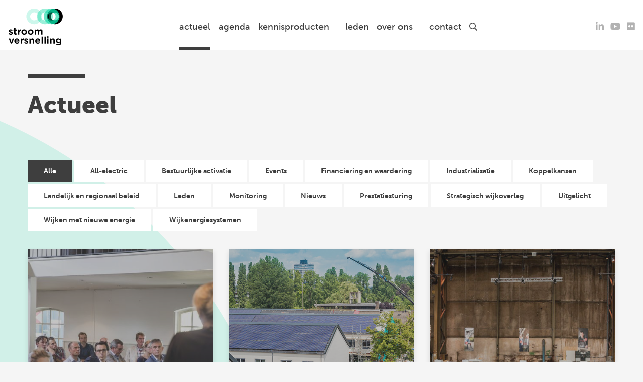

--- FILE ---
content_type: image/svg+xml
request_url: https://stroomversnelling.nl/wp-content/themes/FoundationPress-child/assets/img/beeldmerk-zwart.svg
body_size: -225
content:
<svg width="102" height="44" xmlns="http://www.w3.org/2000/svg"><g fill="#3E3E3E"><path d="M79.995 10.744c-6.218 0-11.262 5.046-11.262 11.265 0 6.22 5.044 11.266 11.262 11.266 6.228 0 11.263-5.046 11.263-11.266.01-6.228-5.035-11.265-11.263-11.265M102 22c0 12.145-9.852 22-22.005 22C67.843 44 58 34.145 58 22c.01-12.155 9.852-22 21.995-22C92.148 0 102 9.845 102 22"/><path d="M70.995 10.744c-6.218 0-11.262 5.046-11.262 11.265 0 6.22 5.044 11.266 11.262 11.266 6.218 0 11.263-5.046 11.263-11.266.01-6.228-5.035-11.265-11.263-11.265M93 22c0 12.145-9.843 22-22.005 22C58.852 44 49 34.145 49 22c.01-12.155 9.862-22 21.995-22C83.157 0 93 9.845 93 22" opacity=".6"/><path d="M52 10.744c-6.22 0-11.265 5.046-11.265 11.265 0 6.22 5.046 11.266 11.265 11.266 6.22 0 11.265-5.046 11.265-11.266 0-6.228-5.046-11.265-11.265-11.265M74 22c0 12.145-9.855 22-22 22-12.155 0-22-9.855-22-22-.01-12.155 9.845-22 22-22 12.145 0 22 9.845 22 22" opacity=".4"/><path d="M22.005 10.744c-6.218 0-11.263 5.046-11.263 11.265 0 6.22 5.045 11.266 11.263 11.266s11.262-5.046 11.262-11.266c0-6.228-5.044-11.265-11.262-11.265M44 22c0 12.145-9.852 22-21.995 22C9.852 44.01 0 34.155 0 22S9.852 0 22.005 0C34.148 0 44 9.845 44 22" opacity=".2"/></g></svg>

--- FILE ---
content_type: image/svg+xml
request_url: https://stroomversnelling.nl/wp-content/themes/FoundationPress-child/assets/img/logo-stroomversnelling.svg
body_size: 1657
content:
<svg width="500" height="340" xmlns="http://www.w3.org/2000/svg"><g fill="none" fill-rule="evenodd"><path d="M423.886 38.721c-20.096 0-36.398 16.306-36.398 36.404 0 20.099 16.302 36.404 36.398 36.404 20.126 0 36.398-16.305 36.398-36.404.03-20.129-16.272-36.404-36.398-36.404M495 75.095c0 39.249-31.84 71.094-71.114 71.094s-71.084-31.845-71.084-71.094C352.832 35.815 384.642 4 423.886 4 463.159 4 495 35.815 495 75.095" fill="#000"/><path d="M393.91 38.721c-20.095 0-36.398 16.306-36.398 36.404 0 20.099 16.303 36.404 36.399 36.404 20.095 0 36.398-16.305 36.398-36.404.03-20.129-16.272-36.404-36.398-36.404m71.114 36.374c0 39.249-31.81 71.094-71.114 71.094-39.243 0-71.084-31.845-71.084-71.094C322.857 35.815 354.7 4 393.911 4c39.304 0 71.114 31.815 71.114 71.095" opacity=".6" fill="#06D6A0"/><path d="M334.022 38.721c-20.096 0-36.398 16.306-36.398 36.404 0 20.099 16.302 36.404 36.398 36.404 20.095 0 36.398-16.305 36.398-36.404 0-20.129-16.303-36.404-36.398-36.404m71.083 36.374c0 39.249-31.84 71.094-71.083 71.094-39.274 0-71.084-31.845-71.084-71.094C262.908 35.815 294.748 4 334.022 4c39.243 0 71.083 31.815 71.083 71.095" opacity=".4" fill="#06D6A0"/><path d="M236.389 38.721c-20.096 0-36.398 16.306-36.398 36.404 0 20.099 16.302 36.404 36.398 36.404 20.095 0 36.398-16.305 36.398-36.404 0-20.129-16.303-36.404-36.398-36.404m71.084 36.374c0 39.249-31.841 71.094-71.084 71.094-39.274.03-71.114-31.815-71.114-71.094 0-39.28 31.84-71.095 71.114-71.095 39.243 0 71.084 31.815 71.084 71.095" opacity=".2" fill="#06D6A0"/><path d="M465.025 75.095c0-34.14-24.041-62.621-56.096-69.504-11.195 2.416-21.441 7.433-29.975 14.439a70.734 70.734 0 0116.15 18.722 36.34 36.34 0 0113.855 3.212 35.973 35.973 0 0114.957-3.243c20.126 0 36.399 16.306 36.399 36.404 0 20.099-16.303 36.404-36.399 36.404-5.322 0-10.4-1.193-14.957-3.273a35.503 35.503 0 01-13.855 3.181 71.35 71.35 0 01-16.15 18.753 70.518 70.518 0 0029.975 14.409c32.055-6.884 56.096-35.364 56.096-69.504" opacity=".6" fill="#06D6A0"/><path d="M68.988 292.6c1.407-5.996 5.322-9.544 10.644-9.544 5.444 0 9.268 3.548 10.4 9.544H68.987zm10.644-19.211c-13.06 0-22.91 10.37-22.91 24.35 0 14.103 9.972 23.954 24.225 23.954 7.738 0 14.009-2.784 18.627-8.23l-6.912-6.118c-3.67 3.304-7.066 4.68-11.532 4.68-6.392 0-10.827-3.548-12.173-9.758l-.153-.704h33.248c.061-1.04.092-2.08.092-2.967.03-11.594-5.873-25.207-22.512-25.207zm46.033 11.502v-3.12c-.123-1.56-1.132-7.465-8.717-7.465h-3.58v46.316h12.297v-16.948c0-11.196 5.352-17.345 15.018-17.345h.122v-12.94l-.336-.03c-6.423 0-11.898 4.618-14.804 11.532m-84.45-10.615l-11.103 33.07-11.042-33.07h-13l18.23 46.713h11.44l18.23-46.713H41.214zm104.392-71.462c7.31 0 13.092 5.996 13.092 13.858 0 7.832-5.445 13.552-12.908 13.552-7.34 0-13.091-6.026-13.091-13.888 0-7.832 5.444-13.522 12.907-13.522m0 37.842c14.131 0 25.204-10.615 25.204-24.32 0-13.644-10.736-23.954-25.02-23.954-14.162 0-25.204 10.616-25.204 24.32 0 13.644 10.736 23.954 25.02 23.954m-120.664-9.392c-4.497 0-9.88-1.988-14.804-5.445L5 233.742c5.69 4.344 12.632 6.73 19.606 6.73 11.011 0 17.588-5.506 17.588-14.928 0-8.199-7.219-11.289-13.979-13.552l-1.498-.52c-4.772-1.622-8.565-2.907-8.565-5.905 0-1.774 1.438-3.854 5.537-3.854 3.333 0 7.89 1.53 12.632 4.221l4.618-8.32c-4.955-3.213-11.255-5.11-16.975-5.11-8.35 0-16.792 4.498-16.792 14.654 0 8.505 6.606 11.594 13.764 13.705l1.804.55c4.71 1.377 8.442 2.479 8.442 5.69.03 1.286-.58 4.161-6.24 4.161m143.116 61.796l-1.468-.521c-4.772-1.621-8.564-2.906-8.564-5.874 0-1.804 1.437-3.854 5.536-3.854 3.334 0 7.922 1.499 12.663 4.222l4.588-8.321c-4.955-3.212-11.256-5.11-16.945-5.11-8.35 0-16.823 4.467-16.823 14.654 0 8.505 6.637 11.625 13.764 13.736l1.805.52c4.74 1.376 8.442 2.508 8.442 5.69 0 1.254-.612 4.13-6.27 4.13-4.497 0-9.88-1.958-14.805-5.446l-5.138 7.924c5.689 4.344 12.632 6.73 19.606 6.73 11.011 0 17.587-5.537 17.587-14.929-.03-8.229-7.218-11.319-13.978-13.552M67.611 240.411c3.854 0 7.066-.826 10.033-2.508v-9.545c-1.897.887-3.916 1.315-6.057 1.315-3.303 0-4.893-1.713-4.893-5.2V203.61h11.133v-10.371H66.694v-12.114H54.367v12.114h-5.69v10.37h5.69v23.097c-.03 9.483 4.068 13.705 13.244 13.705m235.365 16.703h12.326v63.508h-12.326zm-111.427-40.778c0-7.832 5.444-13.522 12.907-13.522 7.341 0 13.091 5.996 13.091 13.858 0 7.832-5.413 13.552-12.877 13.552-7.371 0-13.121-6.026-13.121-13.888m38.08 0c0-13.644-10.736-23.954-25.02-23.954-14.13 0-25.234 10.616-25.234 24.32 0 13.675 10.767 23.984 25.02 23.984 14.192-.03 25.234-10.615 25.234-24.35m130.697 37.382a7.213 7.213 0 00-7.218 7.22c0 3.977 3.242 7.22 7.218 7.22 3.977 0 7.219-3.243 7.219-7.22s-3.242-7.22-7.219-7.22m46.798 19.671c-6.79 0-10.613 3.762-13.458 7.403l-1.04 1.346s-.275-7.832-8.197-7.862h-4.13v46.346h12.327v-25.911c0-6.516 3.273-10.218 8.993-10.218 5.658 0 8.747 3.61 8.747 10.218v25.911h12.327v-30.163c-.03-10.677-5.873-17.07-15.569-17.07m50.682 33.344c-7.004 0-12.081-4.864-12.081-11.747 0-6.7 5.077-11.594 12.081-11.594 7.066 0 12.205 4.864 12.205 11.778-.031 6.7-5.139 11.563-12.205 11.563zm20.371-32.457c-5.995 0-8.35 7.128-8.35 7.128l-.979-1.132c-3.12-3.426-7.31-6.914-14.895-6.914-10.216 0-20.524 7.403-20.524 21.781 0 14.164 10.308 21.567 20.524 21.567 6.24 0 10.583-2.172 15.048-7.525l1.01-1.224v3.885c0 8.994-4.741 13.552-14.131 13.552-5.659 0-10.553-1.285-15.783-4.099l-4.099 9.055c5.934 3.029 12.908 4.65 20.249 4.65 9.298 0 15.874-2.05 20.064-6.21 3.885-3.855 5.873-10.034 5.873-18.294v-36.22h-4.007zm-123.998 0h12.296v46.346h-12.296zM258.014 292.6c1.376-5.996 5.291-9.544 10.613-9.544 5.445 0 9.268 3.548 10.4 9.544h-21.013zm10.613-19.211c-13.06 0-22.91 10.37-22.91 24.35 0 14.103 9.972 23.954 24.226 23.954 7.738 0 14.008-2.784 18.596-8.23l-6.882-6.118c-3.7 3.304-7.065 4.68-11.53 4.68-6.394 0-10.829-3.548-12.174-9.758l-.153-.704h33.217c.061-1.04.153-2.08.153-2.967.03-11.594-5.903-25.207-22.543-25.207zm60.532-16.275h12.326v63.508h-12.326zm-109.532 16.275c-6.76 0-10.644 3.762-13.458 7.403l-1.04 1.346s-.244-7.832-8.197-7.862h-4.099v46.346h12.296v-25.911c0-6.516 3.273-10.218 8.993-10.218 5.628 0 8.748 3.61 8.748 10.218v25.911h12.326v-30.163c0-10.677-5.842-17.07-15.569-17.07m92.25-33.804V209.27c0-10.89-5.506-16.887-15.477-16.887-6.056 0-10.889 2.325-15.17 7.342l-.52.643-.43-.765c-2.385-4.65-7.003-7.22-12.846-7.22-6.912 0-10.888 3.947-13.58 7.404l-1.01 1.346s0-7.862-8.747-7.862h-3.579v46.346h12.327v-25.911c0-6.486 3.18-10.248 8.717-10.248 5.444 0 8.472 3.64 8.472 10.248v25.91h12.327v-25.91c0-6.486 3.18-10.248 8.717-10.248 5.444 0 8.473 3.64 8.473 10.248v25.91h12.326v-.03zM116.03 192.352c-6.454 0-11.929 4.589-14.804 11.502v-2.753s0-7.862-8.748-7.862H88.9v46.346h12.326v-16.978c0-11.166 5.322-17.315 15.018-17.315h.122v-12.94h-.336z" fill="#000"/></g></svg>